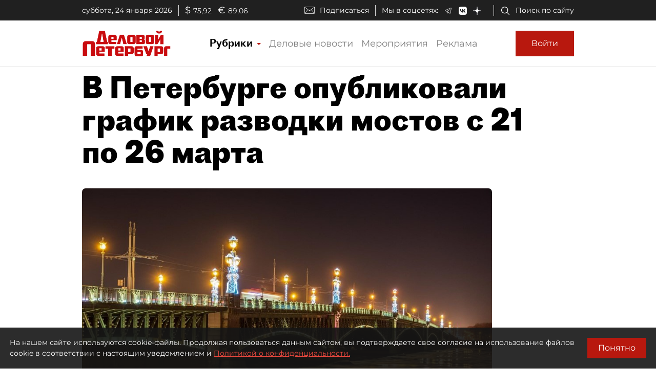

--- FILE ---
content_type: application/javascript
request_url: https://smi2.ru/counter/settings?payload=COmNAxiB5or7vjM6JDQ1YjU2NDk4LWQyNGItNGViNy1hNDVlLWRiMDVhYTExNDg0MA&cb=_callbacks____0mks4g7q5
body_size: 1515
content:
_callbacks____0mks4g7q5("[base64]");